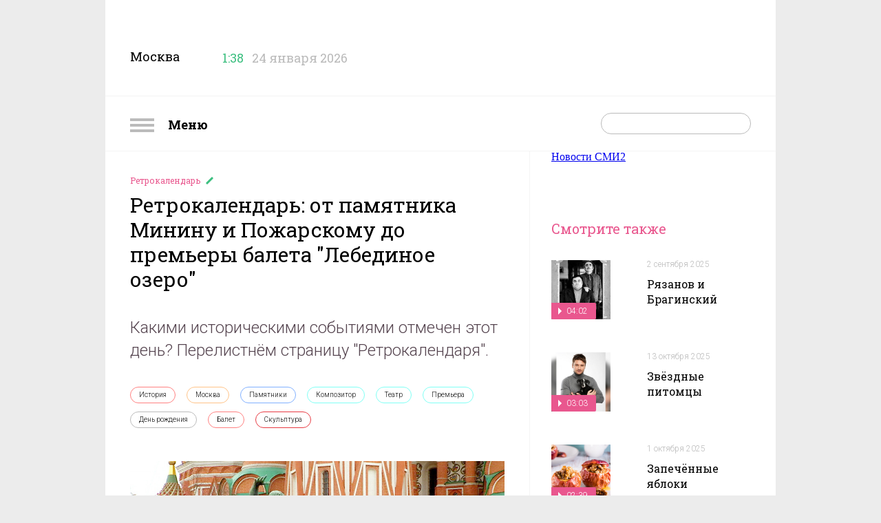

--- FILE ---
content_type: text/html; charset=utf-8
request_url: https://nastroenie.tv/episode/249700
body_size: 12942
content:
<!DOCTYPE html>
<html prefix="og: http://ogp.me/ns#
              video: http://ogp.me/ns/video#
              ya: http://webmaster.yandex.ru/vocabularies/" >
<head>
    <meta charset="utf-8">
    <title>Ретрокалендарь: от памятника Минину и Пожарскому до премьеры балета &quot;Лебединое озеро&quot; : Включи настроение</title>    <meta name="viewport" content="width=device-width, initial-scale=1.0, maximum-scale=1.0, user-scalable=no">
    <meta name="yandex-verification" content="5c1a83344b054200" />
    <link rel="shortcut icon" href="//static.nastroenie.tv/i/favicon.ico" type="image/x-icon">
    <link rel="apple-touch-icon" href="//static.nastroenie.tv/i/apple-touch-icon-152.png">
    <link rel="apple-touch-icon" sizes="76x76" href="//static.nastroenie.tv/i/apple-touch-icon-76.png">
    <link rel="apple-touch-icon" sizes="120x120" href="//static.nastroenie.tv/i/apple-touch-icon-120.png">
    <link rel="apple-touch-icon" sizes="152x152" href="//static.nastroenie.tv/i/apple-touch-icon-152.png">
    <link href="//fonts.googleapis.com/css?family=Roboto+Slab:400,700,300,100&subset=latin,cyrillic-ext" rel="stylesheet" type="text/css">
    <link href="//fonts.googleapis.com/css?family=Roboto:400,300,700&subset=latin,cyrillic-ext" rel="stylesheet" type="text/css">
    <link href="//static.nastroenie.tv/css/main.css?v=3.5" rel="stylesheet">
    <script src="//static.nastroenie.tv/js/afrsasync.js"></script>
    <script src="//static.nastroenie.tv/js/adfox.asyn.code.scroll.js"></script>

	    
    <meta name="keywords" content="История,Москва,Памятники,Композитор,Театр,Премьера,День рождения,Балет,Скульптура," >
<meta name="description" content="Какими историческими событиями отмечен этот день? Перелистнём страницу &quot;Ретрокалендаря&quot;." >
<meta property="og:site_name" content="nastroenie.tv" >
<meta property="og:url" content="https://nastroenie.tv/episode/249700" >
<meta property="og:title" content="Ретрокалендарь: от памятника Минину и Пожарскому до премьеры балета &quot;Лебединое озеро&quot;" >
<meta property="og:description" content="Какими историческими событиями отмечен этот день? Перелистнём страницу &quot;Ретрокалендаря&quot;." >
<meta property="og:image" content="https://cdn.tvc.ru/pictures/mood/bw/103/497.jpg" >
<meta name="twitter:card" content="summary" >
<meta name="twitter:title" content="Ретрокалендарь: от памятника Минину и Пожарскому до премьеры балета &quot;Лебединое озеро&quot;" >
<meta name="twitter:description" content="Какими историческими событиями отмечен этот день? Перелистнём страницу &quot;Ретрокалендаря&quot;." >
<meta name="twitter:image" content="https://cdn.tvc.ru/pictures/mood/bw/103/497.jpg" >
<meta property="og:type" content="website" >
	
    <script>window.yaContextCb = window.yaContextCb || []</script>
    <script src="https://yandex.ru/ads/system/context.js" async></script>
</head>
<style>.b-content-body{background:#fff;}</style>

<body class="g-hidden__x g-inner-bg">

<div class="b-menu">
    <h2 class="b-menu__header">
        <a class="show-menu" href="#">
            <i class="icon"></i>
            Меню
        </a>
    </h2>
    <ul class="b-menu__list">
                <li class="b-menu__item">
            <a class="link" href="/menu/123">
              Астропрогноз            </a>
        </li>
                <li class="b-menu__item">
            <a class="link" href="/menu/38">
              Без всякой химии            </a>
        </li>
                <li class="b-menu__item">
            <a class="link" href="/menu/97">
              Быстрая зарядка            </a>
        </li>
                <li class="b-menu__item">
            <a class="link" href="/menu/110">
              В лучших традициях            </a>
        </li>
                <li class="b-menu__item">
            <a class="link" href="/menu/43">
              Важно знать            </a>
        </li>
                <li class="b-menu__item">
            <a class="link" href="/menu/118">
              Вероятно, факт            </a>
        </li>
                <li class="b-menu__item">
            <a class="link" href="/menu/71">
              Главный экспонат            </a>
        </li>
                <li class="b-menu__item">
            <a class="link" href="/menu/69">
              Гороскоп настроения            </a>
        </li>
                <li class="b-menu__item">
            <a class="link" href="/menu/125">
              Двойной успех            </a>
        </li>
                <li class="b-menu__item">
            <a class="link" href="/menu/107">
              Достать звезду            </a>
        </li>
                <li class="b-menu__item">
            <a class="link" href="/menu/131">
              Драгоценная история            </a>
        </li>
                <li class="b-menu__item">
            <a class="link" href="/menu/89">
              Еда с историей            </a>
        </li>
                <li class="b-menu__item">
            <a class="link" href="/menu/124">
              Женщина за рулём            </a>
        </li>
                <li class="b-menu__item">
            <a class="link" href="/menu/121">
              Жизнь замечательных вещей            </a>
        </li>
                <li class="b-menu__item">
            <a class="link" href="/menu/130">
              Жизнь замечательных зверей            </a>
        </li>
                <li class="b-menu__item">
            <a class="link" href="/menu/72">
              Жизнь ПП            </a>
        </li>
                <li class="b-menu__item">
            <a class="link" href="/menu/112">
              Звёздные истории            </a>
        </li>
                <li class="b-menu__item">
            <a class="link" href="/menu/76">
              Звёздный развод            </a>
        </li>
                <li class="b-menu__item">
            <a class="link" href="/menu/20">
              Звёздный рейтинг            </a>
        </li>
                <li class="b-menu__item">
            <a class="link" href="/menu/120">
              Звёздный тренд            </a>
        </li>
                <li class="b-menu__item">
            <a class="link" href="/menu/126">
              Звездопад            </a>
        </li>
                <li class="b-menu__item">
            <a class="link" href="/menu/127">
              Звёзды в сети            </a>
        </li>
                <li class="b-menu__item">
            <a class="link" href="/menu/129">
              Зоошпаргалка            </a>
        </li>
                <li class="b-menu__item">
            <a class="link" href="/menu/81">
              Кинодетали            </a>
        </li>
                <li class="b-menu__item">
            <a class="link" href="/menu/84">
              Крупным планом            </a>
        </li>
                <li class="b-menu__item">
            <a class="link" href="/menu/122">
              Курьёз-экспресс            </a>
        </li>
                <li class="b-menu__item">
            <a class="link" href="/menu/103">
              Личное дело            </a>
        </li>
                <li class="b-menu__item">
            <a class="link" href="/menu/22">
              Люди настроения            </a>
        </li>
                <li class="b-menu__item">
            <a class="link" href="/menu/92">
              Маршрут построен            </a>
        </li>
                <li class="b-menu__item">
            <a class="link" href="/menu/106">
              Мелким шрифтом            </a>
        </li>
                <li class="b-menu__item">
            <a class="link" href="/menu/114">
              Москва: история успеха            </a>
        </li>
                <li class="b-menu__item">
            <a class="link" href="/menu/36">
              Найди друга            </a>
        </li>
                <li class="b-menu__item">
            <a class="link" href="/menu/11">
              Настройся на здоровье            </a>
        </li>
                <li class="b-menu__item">
            <a class="link" href="/menu/128">
              Номер 1            </a>
        </li>
                <li class="b-menu__item">
            <a class="link" href="/menu/90">
              По кадрам            </a>
        </li>
                <li class="b-menu__item">
            <a class="link" href="/menu/8">
              Полезная экономика            </a>
        </li>
                <li class="b-menu__item">
            <a class="link" href="/menu/21">
              Популярная наука            </a>
        </li>
                <li class="b-menu__item">
            <a class="link" href="/menu/35">
              Проверка слуха            </a>
        </li>
                <li class="b-menu__item">
            <a class="link" href="/menu/70">
              Ретрокалендарь            </a>
        </li>
                <li class="b-menu__item">
            <a class="link" href="/menu/117">
              Смехозарядка            </a>
        </li>
                <li class="b-menu__item">
            <a class="link" href="/menu/105">
              Советы с настроением            </a>
        </li>
                <li class="b-menu__item">
            <a class="link" href="/menu/119">
              Сов. несекретно            </a>
        </li>
                <li class="b-menu__item">
            <a class="link" href="/menu/108">
              Топ настроения            </a>
        </li>
                <li class="b-menu__item">
            <a class="link" href="/menu/27">
              Удачное настроение            </a>
        </li>
                <li class="b-menu__item">
            <a class="link" href="/menu/67">
              Фуд-корт            </a>
        </li>
                <li class="b-menu__item">
            <a class="link" href="/menu/52">
              Хит-просвет            </a>
        </li>
                <li class="b-menu__item">
            <a class="link" href="/menu/58">
              Шпаргалка            </a>
        </li>
                <li class="b-menu__item">
            <a class="link" href="/menu/115">
              ЭДАС – природный доктор для всей семьи            </a>
        </li>
                <li class="b-menu__item">
            <a class="link" href="/menu/16">
              Эксперты            </a>
        </li>
                <li class="b-menu__item">
            <a class="link" href="/menu/10">
              Это интересно            </a>
        </li>
            </ul>
</div>
<!--AdFox START-->
<!--tvc.ru-->
<!--Площадка: nastroenie.tv / * / *-->
<!--Тип баннера: Брендинг-->
<!--Расположение: верх страницы-->
<div id="adfox_15027994471343118"></div>
<script>
try {
    window.yaContextCb.push(()=>{
        Ya.adfoxCode.createAdaptive({
            ownerId: 220018,
            containerId: 'adfox_15027994471343118',
            params: {
                pp: 'g',
                ps: 'ccoj',
                p2: 'evrj'
            }
        }, ['desktop', 'tablet', 'phone'], {
            tabletWidth: 830,
            phoneWidth: 480,
            isAutoReloads: false
        })
    })
} catch (e) {
  console.error('try...catch: ' + e);
}
</script>

<div class="g-wide-banner top">
<!--AdFox START-->
<!--tvc.ru-->
<!--Площадка: nastroenie.tv / * / *-->
<!--Тип баннера: 1280*140-->
<!--Расположение: верх страницы-->
<div id="adfox_175922986545621321"></div>
<script>
try {
    window.yaContextCb.push(()=>{
        Ya.adfoxCode.createAdaptive({
            ownerId: 220018,
            containerId: 'adfox_175922986545621321',
            params: {
                pp: 'g',
                ps: 'ccoj',
                p2: 'jgvo'
            }
        }, ['desktop', 'tablet', 'phone'], {
            tabletWidth: 830,
            phoneWidth: 480,
            isAutoReloads: false
        })
    })
} catch (e) {
  console.error('try...catch: ' + e);
}
</script>
</div>
</div>

<div class="g-page-wrapper">

<!-- page-header -->
<div class="b-page-header">
    <div class="b-page-header__info">
        <span class="title">Москва</span>
        <span class="time" data-time="1769207914">
            <i class="icon"></i>
            <span class="clock">1:38</span>
        </span>
        <span class="date">24 января 2026</span>
    </div>
    <div class="b-page-header__soc">
        <a class="soc soc-vk" href="https://vk.com/nastroenietvc" target="_blank"></a>
        <a class="soc soc-ok" href="https://ok.ru/nastroenietvc" target="_blank"></a>
    </div>
    <div class="b-page-header__logo">
        <a class="logo" href="/"></a>
				
    </div>
    <div class="g-clear__all"></div>

</div>
<!-- /page-header -->
<!-- page_nav -->
<div class="b-nav">
    <div class="b-nav__menu">
        <a class="show-menu" href="#">
            <i class="icon"></i>
            Меню
        </a>
    </div>
    <div class="b-nav__search">
        <form action="/search" method="get">
            <span class="text-field">
                <input type="text" id="search-request" name="q" placeholder="">
                <input type="submit" value="">
            </span>
        </form>
    </div>
    <div class="b-nav__list">
        <a class="link" href="/page/about">О программе</a>
        <a class="link" href="/persons">Персоны</a>
        <a class="link" href="/page/contacts">Контакты</a>
        <a class="link" href="/page/reklama">Реклама</a>
    </div>
    <div class="g-clear__all"></div>
</div>
<!-- /page_nav -->

<!--AdFox START-->
<!--tvc.ru-->
<!--Площадка: nastroenie.tv / * / *-->
<!--Тип баннера: Брендинг-->
<!--Расположение: середина страницы-->
<div id="adfox_150279947098029160"></div>
<script>
try {
    window.yaContextCb.push(()=>{
        Ya.adfoxCode.createAdaptive({
            ownerId: 220018,
            containerId: 'adfox_150279947098029160',
            params: {
                pp: 'h',
                ps: 'ccoj',
                p2: 'evrj'
            }
        }, ['desktop', 'tablet', 'phone'], {
            tabletWidth: 830,
            phoneWidth: 480,
            isAutoReloads: false
        })
    })
} catch (e) {
  console.error('try...catch: ' + e);
}
</script>
<div class="b-content b-content--inner">
<div class="b-content__wrapper">

    <!-- article_body -->
    <div class="b-content-body" itemscope itemtype="http://schema.org/VideoObject">
        <meta itemprop="datePublished" content="2024-03-04T06:20:00+0300">
        <div class="b-article">
            <div class="b-article__header">
                <h4 class="rubric">
                    <a href="/menu/70">
                      Ретрокалендарь                    </a>
                </h4>
                <h2 class="header" itemprop="name">Ретрокалендарь: от памятника Минину и Пожарскому до премьеры балета &quot;Лебединое озеро&quot;</h2>
            </div>
            <div class="b-article__anons">
                <div class="article-label">Анонс</div>
				                <div class="article-body" itemprop="description">Какими историческими событиями отмечен этот день? Перелистнём страницу &quot;Ретрокалендаря&quot;.</div>
                <div class="g-clear__all"></div>
            </div>
            <div class="b-article__tags">
                <div class="article-label">Связанные теги</div>
                <div class="article-body">
                                      <a class="tag rubric-8" href="/tag/46">
                      История                    </a>
                                      <a class="tag rubric-7" href="/tag/102">
                      Москва                    </a>
                                      <a class="tag rubric-6" href="/tag/240">
                      Памятники                    </a>
                                      <a class="tag rubric-4" href="/tag/289">
                      Композитор                    </a>
                                      <a class="tag rubric-4" href="/tag/290">
                      Театр                    </a>
                                      <a class="tag rubric-4" href="/tag/450">
                      Премьера                    </a>
                                      <a class="tag " href="/tag/584">
                      День рождения                    </a>
                                      <a class="tag rubric-8" href="/tag/1036">
                      Балет                    </a>
                                      <a class="tag rubric-10" href="/tag/1492">
                      Скульптура                    </a>
                                  </div>
                <div class="g-clear__all"></div>
            </div>


            <div class="b-article__player">
                                <div class="item">
                
									<a class="video" itemprop="url" href="/video/iframe/id/249700/isPlay/true/?acc_video_id=/episode/249700">
                        <img src="https://cdn.tvc.ru/pictures/mood/bw/103/497.jpg" itemprop="thumbnailUrl">
                        <span class="label_main-video">
                                                    01:48                                                </span>
                    </a>
                    <span class="video-player">
                        <iframe webkitallowfullscreen="true" mozallowfullscreen="true" allowfullscreen="true" src="/video/iframe/id/249700/isPlay/false/?acc_video_id=/episode/249700" itemprop="embedUrl" frameborder="0" scrolling="no"></iframe>
                    </span>
				
                    <link itemprop="thumbnail" href="https://cdn.tvc.ru/pictures/mood/bw/103/497.jpg">
                    <meta itemprop="duration" content="01:48">
                    <meta itemprop="uploadDate" content="2024-03-04T06:20:00+0300">
                    <meta itemprop="isFamilyFriendly " content="false">
                                </div>
                            </div>

            <div class="b-article__slider">
                <div class="article-label">
                  4 марта 2024                </div>
                <div class="article-body">
                    <div class="slider-list">
                                                <div class="slider-item" data-slide="0">
                            <img src="https://cdn.tvc.ru/pictures/mood/sw/103/497.jpg">
                                                          <span class="label-min"></span>
                                                    </div>
                                            </div>
                </div>
                <div class="g-clear__all"></div>
            </div>

            <div class="b-article__banner">
				<!--AdFox START-->
<!--tvc.ru-->
<!--Площадка: nastroenie.tv / * / *-->
<!--Тип баннера: 906*400-->
<!--Расположение: середина страницы-->
<div id="adfox_150279997620587880"></div>
<script>
try {
    window.yaContextCb.push(()=>{
        Ya.adfoxCode.createAdaptive({
            ownerId: 220018,
            containerId: 'adfox_150279997620587880',
            params: {
                pp: 'h',
                ps: 'ccoj',
                p2: 'ffge'
            }
        }, ['desktop', 'tablet', 'phone'], {
            tabletWidth: 830,
            phoneWidth: 480,
            isAutoReloads: false
        })
    })
} catch (e) {
  console.error('try...catch: ' + e);
}
</script>            </div>

            <div class="b-article__text">
                            <div class="article-label">Подробнее</div>
                <div class="article-body" itemprop="caption">
                                                                                                       <div class="article-part ">
                     <p>99 лет назад родился Поль Мориа &ndash; французский композитор, аранжировщик, создатель эстрадно-симфонического оркестра.</p>

<p>Сегодня 87 лет со дня рождения Юрия Сенкевича. Вся страна знала учёного, полковника медицинской службы и журналиста как ведущего телепередачи &quot;Клуб кинопутешествий&quot;.</p>

<p>В 1818 году в Москве торжественно открыли первый памятник города &ndash; Кузьме Минину и Дмитрию Пожарскому, спасшим Россию от польских оккупантов в Смутное время. Деньги на монумент собирали всем миром. Он был отлит из латуни и меди скульптором Иваном Мартосом и установлен у ворот нынешнего ГУМа, тогда &ndash; торговых рядов. В 1931 году памятник перенесли к собору Василия Блаженного.</p>

<p><img alt="" src="//cdn.tvc.ru/pictures/mood/o/824/49.jpg" /></p>

<p>4 марта 1877 года на сцене Большого театра состоялась премьера балета Чайковского &quot;Лебединое озеро&quot;. Трудно поверить, но это был почти провал. И зрители, и критики посчитали музыку сложной. Лишь спустя 18 лет, уже в Санкт-Петербурге, постановка станет для публики потрясением. С тех пор &quot;Лебединое озеро&quot; считается главным спектаклем лучших балетных сцен мира. А &quot;Танец маленьких лебедей&quot; с первых нот узнают даже дети.</p>
                   </div>
                                                 </div>
                <div class="g-clear__all"></div>
            </div>
                        <div class="b-article__share">
                <div class="article-label">Поделиться</div>
                <div class="article-body">
					<script async src="https://yastatic.net/es5-shims/0.0.2/es5-shims.min.js" charset="utf-8"></script>
					<script async src="https://yastatic.net/share2/share.js"></script>
					<div class="ya-share2" data-curtain data-shape="round" data-services="vkontakte,odnoklassniki"></div>
                </div>
                <div class="g-clear__all"></div>
            </div>
        </div>

    </div>
    <!-- /article_body -->

    <!-- aside -->
    <div class="b-content-aside">
            <!--AdFox START-->
<!--tvc.ru-->
<!--Площадка: nastroenie.tv / * / *-->
<!--Тип баннера: 300*300-->
<!--Расположение: верх страницы-->
<div id="adfox_150280000634076448"></div>
<script>
try {
    window.yaContextCb.push(()=>{
        Ya.adfoxCode.createAdaptive({
            ownerId: 220018,
            containerId: 'adfox_150280000634076448',
            params: {
                pp: 'g',
                ps: 'ccoj',
                p2: 'fgvh'
            }
        }, ['desktop', 'tablet', 'phone'], {
            tabletWidth: 830,
            phoneWidth: 480,
            isAutoReloads: false
        })
    })
} catch (e) {
  console.error('try...catch: ' + e);
}
</script>

<div class="item banner" style="padding-top:50px">
	<div class="b-banner">
	<!--AdFox START-->
<!--tvc.ru-->
<!--Площадка: nastroenie.tv / * / *-->
<!--Тип баннера: 290*600-->
<!--Расположение: верх страницы-->
<div id="adfox_16285050810592064"></div>
<script>
try {
    window.yaContextCb.push(()=>{
        Ya.adfoxCode.createAdaptive({
            ownerId: 220018,
            containerId: 'adfox_16285050810592064',
            params: {
                pp: 'g',
                ps: 'ccoj',
                p2: 'hhsl'
            }
        }, ['desktop', 'tablet', 'phone'], {
            tabletWidth: 830,
            phoneWidth: 480,
            isAutoReloads: false
        })
    })
} catch (e) {
  console.error('try...catch: ' + e);
}
</script>	</div>
</div>
<h2 class="b-content-aside__header">Смотрите также</h2>
<ul class="b-content-aside__list">

        
            
        <li class="item">
            <div class="picture">
                <a href="/episode/284642">
                    <img src="https://cdn.tvc.ru/pictures/mood/p/116/161.jpg">
                                        <span class="label">
                      04:02                    </span>
                                    </a>
            </div>
            <div class="info">
                <p class="date">
                  <a href="/episode/284642">
                    2 сентября 2025                  </a>
                </p>
                <h4 class="title">
                  <a href="/episode/284642">
                    Рязанов и Брагинский                  </a>
                </h4>
            </div>
            <div class="g-clear__all"></div>
        </li>

            
        <li class="item">
            <div class="picture">
                <a href="/episode/287453">
                    <img src="https://cdn.tvc.ru/pictures/mood/p/117/096.jpg">
                                        <span class="label">
                      03:03                    </span>
                                    </a>
            </div>
            <div class="info">
                <p class="date">
                  <a href="/episode/287453">
                    13 октября 2025                  </a>
                </p>
                <h4 class="title">
                  <a href="/episode/287453">
                    Звёздные питомцы                  </a>
                </h4>
            </div>
            <div class="g-clear__all"></div>
        </li>

            
        <li class="item">
            <div class="picture">
                <a href="/episode/286633">
                    <img src="https://cdn.tvc.ru/pictures/mood/p/116/850.jpg">
                                        <span class="label">
                      02:39                    </span>
                                    </a>
            </div>
            <div class="info">
                <p class="date">
                  <a href="/episode/286633">
                    1 октября 2025                  </a>
                </p>
                <h4 class="title">
                  <a href="/episode/286633">
                    Запечённые яблоки                  </a>
                </h4>
            </div>
            <div class="g-clear__all"></div>
        </li>

            
        <li class="item">
            <div class="picture">
                <a href="/episode/268834">
                    <img src="https://cdn.tvc.ru/pictures/mood/p/110/835.jpg">
                                        <span class="label">
                      04:03                    </span>
                                    </a>
            </div>
            <div class="info">
                <p class="date">
                  <a href="/episode/268834">
                    25 декабря 2024                  </a>
                </p>
                <h4 class="title">
                  <a href="/episode/268834">
                    Сказочные кинодетали                  </a>
                </h4>
            </div>
            <div class="g-clear__all"></div>
        </li>

            
        <li class="item">
            <div class="picture">
                <a href="/episode/288673">
                    <img src="https://cdn.tvc.ru/pictures/mood/p/117/528.jpg">
                                        <span class="label">
                      03:17                    </span>
                                    </a>
            </div>
            <div class="info">
                <p class="date">
                  <a href="/episode/288673">
                    30 октября 2025                  </a>
                </p>
                <h4 class="title">
                  <a href="/episode/288673">
                    Русский театр                  </a>
                </h4>
            </div>
            <div class="g-clear__all"></div>
        </li>

            
        <li class="item">
            <div class="picture">
                <a href="/episode/221434">
                    <img src="https://cdn.tvc.ru/pictures/mood/p/912/87.jpg">
                                        <span class="label">
                      03:13                    </span>
                                    </a>
            </div>
            <div class="info">
                <p class="date">
                  <a href="/episode/221434">
                    20 августа 2025                  </a>
                </p>
                <h4 class="title">
                  <a href="/episode/221434">
                    Звёздный развод Муслима Магомаева                  </a>
                </h4>
            </div>
            <div class="g-clear__all"></div>
        </li>

            
        <li class="item">
            <div class="picture">
                <a href="/episode/287657">
                    <img src="https://cdn.tvc.ru/pictures/mood/p/117/214.jpg">
                                        <span class="label">
                      03:09                    </span>
                                    </a>
            </div>
            <div class="info">
                <p class="date">
                  <a href="/episode/287657">
                    16 октября 2025                  </a>
                </p>
                <h4 class="title">
                  <a href="/episode/287657">
                    Звёздный тренд от Юлии Высоцкой                  </a>
                </h4>
            </div>
            <div class="g-clear__all"></div>
        </li>

    
    <li class="item banner"><div class="b-banner">
<!--AdFox START-->
<!--tvc.ru-->
<!--Площадка: nastroenie.tv / * / *-->
<!--Тип баннера: 240*400-->
<!--Расположение: середина страницы-->
<div id="adfox_150279938345884201"></div>
<script>
try {
    window.yaContextCb.push(()=>{
        Ya.adfoxCode.createAdaptive({
            ownerId: 220018,
            containerId: 'adfox_150279938345884201',
            params: {
                pp: 'h',
                ps: 'ccoj',
                p2: 'evpt'
            }
        }, ['desktop', 'tablet', 'phone'], {
            tabletWidth: 830,
            phoneWidth: 480,
            isAutoReloads: false
        })
    })
} catch (e) {
  console.error('try...catch: ' + e);
}
</script>
</div></li>

</ul>    </div>
    <!-- /aside -->

    <div class="g-clear__all"></div>

<div class="g-wide-banner">
	<!--AdFox START-->
<!--tvc.ru-->
<!--Площадка: nastroenie.tv / * / *-->
<!--Тип баннера: 1280*140-->
<!--Расположение: середина страницы-->
<div id="adfox_175922298825361321"></div>
<script>
try {
    window.yaContextCb.push(()=>{
        Ya.adfoxCode.createAdaptive({
            ownerId: 220018,
           containerId: 'adfox_175922298825361321',
            params: {
                pp: 'h',
                ps: 'ccoj',
                p2: 'jgvo'
            }
        }, ['desktop', 'tablet', 'phone'], {
            tabletWidth: 830,
            phoneWidth: 480,
            isAutoReloads: false
        })
    })
} catch (e) {
  console.error('try...catch: ' + e);
}
</script>
</div>

<style>
.rambler_news {width: 1280px; text-align:center; margin-left: 35px; margin-top: 20px;}
.rambler_header {display: block; text-align: left;margin-bottom: 10px; font-size: 20px; font-weight: bold;font-family:Arial,san-serif;}
.rabmler_block {margin:0px;padding:0px;}
.rambler_item_wrapper {display: inline-block;float:left;}
.rambler_item {width: 256px; display:inline-block;}
.rambler_item a.rambler_img {display: block; width: 238px;height: 178px;overflow: hidden;margin:10px 0px;padding:0px;}
.rambler_item a.rambler_title{width: 230px; color: #000000; display: block; vertical-align: top;font-size: 15px; text-align: center; line-height: 20px;font-family:Arial,san-serif; text-decoration: none; overflow: hidden;margin-left: 10px;}
</style>
</head>
<body>
<div class="rambler_news">
    <div class="rambler_block">
<!--AdFox START-->
<!--sup-com-->
<!--Площадка: Marketing Partners / main / nastroenie.tv-->
<!--Категория: Rambler-->
<!--Тип баннера: Тизер1-->
<!-- ________________________AdFox Asynchronous code START__________________________ -->
<script type="text/javascript">
<!--
try {
if (typeof(pr) == 'undefined') { var pr = Math.floor(Math.random() * 4294967295) + 1; }
if (typeof(document.referrer) != 'undefined') {
  if (typeof(afReferrer) == 'undefined') {
    afReferrer = encodeURIComponent(document.referrer);
  }
} else {
  afReferrer = '';
}
var addate = new Date();

var scrheight = '', scrwidth = '';
if (self.screen) {
scrwidth = screen.width;
scrheight = screen.height;
} else if (self.java) {
var jkit = java.awt.Toolkit.getDefaultToolkit();
var scrsize = jkit.getScreenSize();
scrwidth = scrsize.width;
scrheight = scrsize.height;
}

var dl = encodeURIComponent(document.location);
var pr1 = Math.floor(Math.random() * 4294967295) + 1;

document.write('<div class="rambler_item_wrapper" id="AdFox_banner_'+pr1+'"><\/div>');
document.write('<div style="visibility:hidden; position:absolute;"><iframe id="AdFox_iframe_'+pr1+'" width=1 height=1 marginwidth=0 marginheight=0 scrolling=no frameborder=0><\/iframe><\/div>');

AdFox_Scroll(pr1,'//ads.adfox.ru/171817/prepareCode?p1=btmqi&amp;p2=exqr&amp;pct=b&amp;pfc=a&amp;pfb=a&amp;plp=a&amp;pli=a&amp;pop=a&amp;pr=' + pr +'&amp;pt=b&amp;pd=' + addate.getDate() + '&amp;pw=' + addate.getDay() + '&amp;pv=' + addate.getHours() + '&amp;prr=' + afReferrer + '&amp;puid1=&amp;puid2=&amp;puid3=&amp;puid4=&amp;puid5=&amp;puid6=&amp;puid7=&amp;puid8=&amp;puid9=&amp;puid10=&amp;puid11=&amp;puid12=&amp;puid13=&amp;puid14=&amp;puid15=&amp;puid16=&amp;puid17=&amp;puid18=&amp;puid19=&amp;puid20=&amp;puid21=&amp;puid22=&amp;puid23=&amp;puid24=&amp;puid25=&amp;puid26=&amp;puid27=&amp;puid28=&amp;puid29=&amp;puid30=&amp;puid31=&amp;puid32=&amp;puid33=&amp;puid34=&amp;puid35=&amp;puid36=&amp;puid37=&amp;puid38=&amp;puid39=&amp;puid40=&amp;puid41=&amp;puid42=&amp;puid43=&amp;puid44=&amp;puid45=&amp;puid46=&amp;puid47=&amp;puid48=&amp;puid49=&amp;puid50=&amp;puid51=&amp;puid52=&amp;puid53=&amp;puid54=&amp;pdw=' + scrwidth + '&amp;pdh=' + scrheight + '&amp;random=342483986&amp;dl='+dl+'&amp;pr1='+pr1);
} catch (e) {
  console.error('try...catch: ' + e);
}
// -->
</script>
<!-- _________________________AdFox Asynchronous code END___________________________ -->

<!--AdFox START-->
<!--sup-com-->
<!--Площадка: Marketing Partners / main / nastroenie.tv-->
<!--Категория: Rambler-->
<!--Тип баннера: Тизер2-->
<!-- ________________________AdFox Asynchronous code START__________________________ -->
<script type="text/javascript">
<!--
try {
if (typeof(pr) == 'undefined') { var pr = Math.floor(Math.random() * 4294967295) + 1; }
if (typeof(document.referrer) != 'undefined') {
  if (typeof(afReferrer) == 'undefined') {
    afReferrer = encodeURIComponent(document.referrer);
  }
} else {
  afReferrer = '';
}
var addate = new Date();

var scrheight = '', scrwidth = '';
if (self.screen) {
scrwidth = screen.width;
scrheight = screen.height;
} else if (self.java) {
var jkit = java.awt.Toolkit.getDefaultToolkit();
var scrsize = jkit.getScreenSize();
scrwidth = scrsize.width;
scrheight = scrsize.height;
}

var dl = encodeURIComponent(document.location);
var pr1 = Math.floor(Math.random() * 4294967295) + 1;

document.write('<div class="rambler_item_wrapper" id="AdFox_banner_'+pr1+'"><\/div>');
document.write('<div style="visibility:hidden; position:absolute;"><iframe id="AdFox_iframe_'+pr1+'" width=1 height=1 marginwidth=0 marginheight=0 scrolling=no frameborder=0><\/iframe><\/div>');

AdFox_Scroll(pr1,'//ads.adfox.ru/171817/prepareCode?p1=btmqi&amp;p2=exqr&amp;pct=b&amp;pfc=a&amp;pfb=a&amp;plp=a&amp;pli=a&amp;pop=a&amp;pr=' + pr +'&amp;pt=b&amp;pd=' + addate.getDate() + '&amp;pw=' + addate.getDay() + '&amp;pv=' + addate.getHours() + '&amp;prr=' + afReferrer + '&amp;puid1=&amp;puid2=&amp;puid3=&amp;puid4=&amp;puid5=&amp;puid6=&amp;puid7=&amp;puid8=&amp;puid9=&amp;puid10=&amp;puid11=&amp;puid12=&amp;puid13=&amp;puid14=&amp;puid15=&amp;puid16=&amp;puid17=&amp;puid18=&amp;puid19=&amp;puid20=&amp;puid21=&amp;puid22=&amp;puid23=&amp;puid24=&amp;puid25=&amp;puid26=&amp;puid27=&amp;puid28=&amp;puid29=&amp;puid30=&amp;puid31=&amp;puid32=&amp;puid33=&amp;puid34=&amp;puid35=&amp;puid36=&amp;puid37=&amp;puid38=&amp;puid39=&amp;puid40=&amp;puid41=&amp;puid42=&amp;puid43=&amp;puid44=&amp;puid45=&amp;puid46=&amp;puid47=&amp;puid48=&amp;puid49=&amp;puid50=&amp;puid51=&amp;puid52=&amp;puid53=&amp;puid54=&amp;pdw=' + scrwidth + '&amp;pdh=' + scrheight + '&amp;random=342483986&amp;dl='+dl+'&amp;pr1='+pr1);
} catch (e) {
  console.error('try...catch: ' + e);
}
// -->
</script>
<!-- _________________________AdFox Asynchronous code END___________________________ -->

<!--AdFox START-->
<!--sup-com-->
<!--Площадка: Marketing Partners / main / nastroenie.tv-->
<!--Категория: Rambler-->
<!--Тип баннера: Тизер3-->
<!-- ________________________AdFox Asynchronous code START__________________________ -->
<script type="text/javascript">
<!--
try {
if (typeof(pr) == 'undefined') { var pr = Math.floor(Math.random() * 4294967295) + 1; }
if (typeof(document.referrer) != 'undefined') {
  if (typeof(afReferrer) == 'undefined') {
    afReferrer = encodeURIComponent(document.referrer);
  }
} else {
  afReferrer = '';
}
var addate = new Date();

var scrheight = '', scrwidth = '';
if (self.screen) {
scrwidth = screen.width;
scrheight = screen.height;
} else if (self.java) {
var jkit = java.awt.Toolkit.getDefaultToolkit();
var scrsize = jkit.getScreenSize();
scrwidth = scrsize.width;
scrheight = scrsize.height;
}

var dl = encodeURIComponent(document.location);
var pr1 = Math.floor(Math.random() * 4294967295) + 1;

document.write('<div class="rambler_item_wrapper" id="AdFox_banner_'+pr1+'"><\/div>');
document.write('<div style="visibility:hidden; position:absolute;"><iframe id="AdFox_iframe_'+pr1+'" width=1 height=1 marginwidth=0 marginheight=0 scrolling=no frameborder=0><\/iframe><\/div>');

AdFox_Scroll(pr1,'//ads.adfox.ru/171817/prepareCode?p1=btmqi&amp;p2=exqr&amp;pct=b&amp;pfc=a&amp;pfb=a&amp;plp=a&amp;pli=a&amp;pop=a&amp;pr=' + pr +'&amp;pt=b&amp;pd=' + addate.getDate() + '&amp;pw=' + addate.getDay() + '&amp;pv=' + addate.getHours() + '&amp;prr=' + afReferrer + '&amp;puid1=&amp;puid2=&amp;puid3=&amp;puid4=&amp;puid5=&amp;puid6=&amp;puid7=&amp;puid8=&amp;puid9=&amp;puid10=&amp;puid11=&amp;puid12=&amp;puid13=&amp;puid14=&amp;puid15=&amp;puid16=&amp;puid17=&amp;puid18=&amp;puid19=&amp;puid20=&amp;puid21=&amp;puid22=&amp;puid23=&amp;puid24=&amp;puid25=&amp;puid26=&amp;puid27=&amp;puid28=&amp;puid29=&amp;puid30=&amp;puid31=&amp;puid32=&amp;puid33=&amp;puid34=&amp;puid35=&amp;puid36=&amp;puid37=&amp;puid38=&amp;puid39=&amp;puid40=&amp;puid41=&amp;puid42=&amp;puid43=&amp;puid44=&amp;puid45=&amp;puid46=&amp;puid47=&amp;puid48=&amp;puid49=&amp;puid50=&amp;puid51=&amp;puid52=&amp;puid53=&amp;puid54=&amp;pdw=' + scrwidth + '&amp;pdh=' + scrheight + '&amp;random=342483986&amp;dl='+dl+'&amp;pr1='+pr1);
} catch (e) {
  console.error('try...catch: ' + e);
}
// -->
</script>
<!-- _________________________AdFox Asynchronous code END___________________________ -->

<!--AdFox START-->
<!--sup-com-->
<!--Площадка: Marketing Partners / main / nastroenie.tv-->
<!--Категория: Rambler-->
<!--Тип баннера: Тизер4-->
<!-- ________________________AdFox Asynchronous code START__________________________ -->
<script type="text/javascript">
<!--
try {
if (typeof(pr) == 'undefined') { var pr = Math.floor(Math.random() * 4294967295) + 1; }
if (typeof(document.referrer) != 'undefined') {
  if (typeof(afReferrer) == 'undefined') {
    afReferrer = encodeURIComponent(document.referrer);
  }
} else {
  afReferrer = '';
}
var addate = new Date();

var scrheight = '', scrwidth = '';
if (self.screen) {
scrwidth = screen.width;
scrheight = screen.height;
} else if (self.java) {
var jkit = java.awt.Toolkit.getDefaultToolkit();
var scrsize = jkit.getScreenSize();
scrwidth = scrsize.width;
scrheight = scrsize.height;
}

var dl = encodeURIComponent(document.location);
var pr1 = Math.floor(Math.random() * 4294967295) + 1;

document.write('<div class="rambler_item_wrapper"  id="AdFox_banner_'+pr1+'"><\/div>');
document.write('<div style="visibility:hidden; position:absolute;"><iframe id="AdFox_iframe_'+pr1+'" width=1 height=1 marginwidth=0 marginheight=0 scrolling=no frameborder=0><\/iframe><\/div>');

AdFox_Scroll(pr1,'//ads.adfox.ru/171817/prepareCode?p1=btmqi&amp;p2=exqr&amp;pct=b&amp;pfc=a&amp;pfb=a&amp;plp=a&amp;pli=a&amp;pop=a&amp;pr=' + pr +'&amp;pt=b&amp;pd=' + addate.getDate() + '&amp;pw=' + addate.getDay() + '&amp;pv=' + addate.getHours() + '&amp;prr=' + afReferrer + '&amp;puid1=&amp;puid2=&amp;puid3=&amp;puid4=&amp;puid5=&amp;puid6=&amp;puid7=&amp;puid8=&amp;puid9=&amp;puid10=&amp;puid11=&amp;puid12=&amp;puid13=&amp;puid14=&amp;puid15=&amp;puid16=&amp;puid17=&amp;puid18=&amp;puid19=&amp;puid20=&amp;puid21=&amp;puid22=&amp;puid23=&amp;puid24=&amp;puid25=&amp;puid26=&amp;puid27=&amp;puid28=&amp;puid29=&amp;puid30=&amp;puid31=&amp;puid32=&amp;puid33=&amp;puid34=&amp;puid35=&amp;puid36=&amp;puid37=&amp;puid38=&amp;puid39=&amp;puid40=&amp;puid41=&amp;puid42=&amp;puid43=&amp;puid44=&amp;puid45=&amp;puid46=&amp;puid47=&amp;puid48=&amp;puid49=&amp;puid50=&amp;puid51=&amp;puid52=&amp;puid53=&amp;puid54=&amp;pdw=' + scrwidth + '&amp;pdh=' + scrheight + '&amp;random=342483986&amp;dl='+dl+'&amp;pr1='+pr1);
} catch (e) {
  console.error('try...catch: ' + e);
}
// -->
</script>
<!-- _________________________AdFox Asynchronous code END___________________________ -->

<!--AdFox START-->
<!--sup-com-->
<!--Площадка: Marketing Partners / main / nastroenie.tv-->
<!--Категория: Rambler-->
<!--Тип баннера: Тизер5-->
<!-- ________________________AdFox Asynchronous code START__________________________ -->
<script type="text/javascript">
try {
<!--
if (typeof(pr) == 'undefined') { var pr = Math.floor(Math.random() * 4294967295) + 1; }
if (typeof(document.referrer) != 'undefined') {
  if (typeof(afReferrer) == 'undefined') {
    afReferrer = encodeURIComponent(document.referrer);
  }
} else {
  afReferrer = '';
}
var addate = new Date();

var scrheight = '', scrwidth = '';
if (self.screen) {
scrwidth = screen.width;
scrheight = screen.height;
} else if (self.java) {
var jkit = java.awt.Toolkit.getDefaultToolkit();
var scrsize = jkit.getScreenSize();
scrwidth = scrsize.width;
scrheight = scrsize.height;
}

var dl = encodeURIComponent(document.location);
var pr1 = Math.floor(Math.random() * 4294967295) + 1;

document.write('<div class="rambler_item_wrapper" id="AdFox_banner_'+pr1+'"><\/div>');
document.write('<div style="visibility:hidden; position:absolute;"><iframe id="AdFox_iframe_'+pr1+'" width=1 height=1 marginwidth=0 marginheight=0 scrolling=no frameborder=0><\/iframe><\/div>');

AdFox_Scroll(pr1,'//ads.adfox.ru/171817/prepareCode?p1=btmqi&amp;p2=exqr&amp;pct=b&amp;pfc=a&amp;pfb=a&amp;plp=a&amp;pli=a&amp;pop=a&amp;pr=' + pr +'&amp;pt=b&amp;pd=' + addate.getDate() + '&amp;pw=' + addate.getDay() + '&amp;pv=' + addate.getHours() + '&amp;prr=' + afReferrer + '&amp;puid1=&amp;puid2=&amp;puid3=&amp;puid4=&amp;puid5=&amp;puid6=&amp;puid7=&amp;puid8=&amp;puid9=&amp;puid10=&amp;puid11=&amp;puid12=&amp;puid13=&amp;puid14=&amp;puid15=&amp;puid16=&amp;puid17=&amp;puid18=&amp;puid19=&amp;puid20=&amp;puid21=&amp;puid22=&amp;puid23=&amp;puid24=&amp;puid25=&amp;puid26=&amp;puid27=&amp;puid28=&amp;puid29=&amp;puid30=&amp;puid31=&amp;puid32=&amp;puid33=&amp;puid34=&amp;puid35=&amp;puid36=&amp;puid37=&amp;puid38=&amp;puid39=&amp;puid40=&amp;puid41=&amp;puid42=&amp;puid43=&amp;puid44=&amp;puid45=&amp;puid46=&amp;puid47=&amp;puid48=&amp;puid49=&amp;puid50=&amp;puid51=&amp;puid52=&amp;puid53=&amp;puid54=&amp;pdw=' + scrwidth + '&amp;pdh=' + scrheight + '&amp;random=342483986&amp;dl='+dl+'&amp;pr1='+pr1);
// -->
} catch (e) {
  console.error('try...catch: ' + e);
}
</script>
<!-- _________________________AdFox Asynchronous code END___________________________ -->

    </div>
</div>

<div class="g-clear__all"></div>


</div>


<!-- Самое популярное -->
<div class="b-popular-list wrapped">
    <h2 class="b-popular-list__header">Интересные материалы</h2>
    <div class="b-popular-list__slider" id="popular-list-slider">



<div class="b-popular-list__item">
    <div class="picture">
        <a href="/episode/270198">
            <img src="https://cdn.tvc.ru/pictures/mood/p/111/225.jpg">
                        <span class="label">
              01:46            </span>
                    </a>
    </div>
    <div class="info">
                <h4 class="title">
          <a href="/episode/270198">
            Ретрокалендарь: от оперы &quot;Евгений Онегин&quot; до Марианской впадины          </a>
        </h4>
    </div>
</div>



<div class="b-popular-list__item">
    <div class="picture">
        <a href="/episode/268264">
            <img src="https://cdn.tvc.ru/pictures/mood/p/110/619.jpg">
                        <span class="label">
              01:37            </span>
                    </a>
    </div>
    <div class="info">
                <h4 class="title">
          <a href="/episode/268264">
            Ретрокалендарь: от премьеры балета &quot;Щелкунчик&quot; до рекорда скорости атомной подлодки          </a>
        </h4>
    </div>
</div>



<div class="b-popular-list__item">
    <div class="picture">
        <a href="/episode/267603">
            <img src="https://cdn.tvc.ru/pictures/mood/p/110/344.jpg">
                        <span class="label">
              01:41            </span>
                    </a>
    </div>
    <div class="info">
                <h4 class="title">
          <a href="/episode/267603">
            Ретрокалендарь: от ордена Святого Георгия Победоносца до премьеры оперы Глинки &quot;Руслан и Людмила&quot;          </a>
        </h4>
    </div>
</div>



<div class="b-popular-list__item">
    <div class="picture">
        <a href="/episode/261427">
            <img src="https://cdn.tvc.ru/pictures/mood/p/107/901.jpg">
                        <span class="label">
              01:48            </span>
                    </a>
    </div>
    <div class="info">
                <h4 class="title">
          <a href="/episode/261427">
            Ретрокалендарь: от звания &quot;народный артист СССР&quot; до памятника Юрия Долгорукому          </a>
        </h4>
    </div>
</div>



<div class="b-popular-list__item">
    <div class="picture">
        <a href="/episode/257809">
            <img src="https://cdn.tvc.ru/pictures/mood/p/106/548.jpg">
                        <span class="label">
              01:54            </span>
                    </a>
    </div>
    <div class="info">
                <h4 class="title">
          <a href="/episode/257809">
            Ретрокалендарь: от начала правления Екатерины II до премьеры спектакля &quot;Юнона и Авось&quot; в &quot;Ленкоме&quot;          </a>
        </h4>
    </div>
</div>



<div class="b-popular-list__item">
    <div class="picture">
        <a href="/episode/231250">
            <img src="https://cdn.tvc.ru/pictures/mood/p/958/69.jpg">
                        <span class="label">
              01:44            </span>
                    </a>
    </div>
    <div class="info">
                <h4 class="title">
          <a href="/episode/231250">
            Ретрокалендарь: от скульптуры &quot;Рабочий и колхозница&quot; до гостиницы &quot;Украина&quot;          </a>
        </h4>
    </div>
</div>



<div class="b-popular-list__item">
    <div class="picture">
        <a href="/episode/202775">
            <img src="https://cdn.tvc.ru/pictures/mood/p/824/49.jpg">
                        <span class="label">
              01:28            </span>
                    </a>
    </div>
    <div class="info">
                <h4 class="title">
          <a href="/episode/202775">
            Ретрокалендарь: от премьеры балета &quot;Лебединое озеро&quot; до дипломированных женщин-врачей          </a>
        </h4>
    </div>
</div>



<div class="b-popular-list__item">
    <div class="picture">
        <a href="/episode/293776">
            <img src="https://cdn.tvc.ru/pictures/mood/p/102/321.jpg">
                        <span class="label">
              01:45            </span>
                    </a>
    </div>
    <div class="info">
                <h4 class="title">
          <a href="/episode/293776">
            Ретрокалендарь: от закладки памятников Герцену и Огарёву до настольной игры &quot;Скрэббл&quot;          </a>
        </h4>
    </div>
</div>



<div class="b-popular-list__item">
    <div class="picture">
        <a href="/episode/292000">
            <img src="https://cdn.tvc.ru/pictures/mood/p/118/638.jpg">
                        <span class="label">
              01:44            </span>
                    </a>
    </div>
    <div class="info">
                <h4 class="title">
          <a href="/episode/292000">
            Ретрокалендарь: от премьеры балета &quot;Щелкунчик&quot; до пещерной галереи с наскальной живописью          </a>
        </h4>
    </div>
</div>



<div class="b-popular-list__item">
    <div class="picture">
        <a href="/episode/290978">
            <img src="https://cdn.tvc.ru/pictures/mood/p/118/240.jpg">
                        <span class="label">
              01:49            </span>
                    </a>
    </div>
    <div class="info">
                <h4 class="title">
          <a href="/episode/290978">
            Ретрокалендарь: от отъезда Ивана Грозного из Москвы до Дня Неизвестного солдата          </a>
        </h4>
    </div>
</div>



<div class="b-popular-list__item">
    <div class="picture">
        <a href="/episode/290397">
            <img src="https://cdn.tvc.ru/pictures/mood/p/904/12.jpg">
                        <span class="label">
              01:53            </span>
                    </a>
    </div>
    <div class="info">
                <h4 class="title">
          <a href="/episode/290397">
            Ретрокалендарь: от теории эволюции Чарльза Дарвина до Московского театра оперетты          </a>
        </h4>
    </div>
</div>



<div class="b-popular-list__item">
    <div class="picture">
        <a href="/episode/289686">
            <img src="https://cdn.tvc.ru/pictures/mood/p/117/780.jpg">
                        <span class="label">
              01:45            </span>
                    </a>
    </div>
    <div class="info">
                <h4 class="title">
          <a href="/episode/289686">
            Ретрокалендарь: от Рязанского высшего воздушно-десантного командного училища до Вахтанговского театра          </a>
        </h4>
    </div>
</div>



<div class="b-popular-list__item">
    <div class="picture">
        <a href="/episode/287570">
            <img src="https://cdn.tvc.ru/pictures/mood/p/108/949.jpg">
                        <span class="label">
              01:43            </span>
                    </a>
    </div>
    <div class="info">
                <h4 class="title">
          <a href="/episode/287570">
            Ретрокалендарь: от НИИ имени Склифосовского до памятника Героям Сталинградской битвы на Мамаевом кургане          </a>
        </h4>
    </div>
</div>



<div class="b-popular-list__item">
    <div class="picture">
        <a href="/episode/286625">
            <img src="https://cdn.tvc.ru/pictures/mood/p/108/571.jpg">
                        <span class="label">
              01:45            </span>
                    </a>
    </div>
    <div class="info">
                <h4 class="title">
          <a href="/episode/286625">
            Ретрокалендарь: от дня рождения Театра сатиры до первых регулярных телепередач в Москве          </a>
        </h4>
    </div>
</div>



<div class="b-popular-list__item">
    <div class="picture">
        <a href="/episode/285692">
            <img src="https://cdn.tvc.ru/pictures/mood/p/108/181.jpg">
                        <span class="label">
              01:40            </span>
                    </a>
    </div>
    <div class="info">
                <h4 class="title">
          <a href="/episode/285692">
            Ретрокалендарь: от первого радиоконцерта в Москве до фильма &quot;Иван Васильевич меняет профессию&quot;          </a>
        </h4>
    </div>
</div>



<div class="b-popular-list__item">
    <div class="picture">
        <a href="/episode/285553">
            <img src="https://cdn.tvc.ru/pictures/mood/p/108/140.jpg">
                        <span class="label">
              01:47            </span>
                    </a>
    </div>
    <div class="info">
                <h4 class="title">
          <a href="/episode/285553">
            Ретрокалендарь: от дня рождения Джульетты до создания Театра кукол Образцова          </a>
        </h4>
    </div>
</div>



<div class="b-popular-list__item">
    <div class="picture">
        <a href="/episode/281277">
            <img src="https://cdn.tvc.ru/pictures/mood/p/106/548.jpg">
                        <span class="label">
              01:53            </span>
                    </a>
    </div>
    <div class="info">
                <h4 class="title">
          <a href="/episode/281277">
            Ретрокалендарь: от начала правления Екатерины II до премьеры спектакля &quot;Юнона и Авось&quot; в &quot;Ленкоме&quot;          </a>
        </h4>
    </div>
</div>



<div class="b-popular-list__item">
    <div class="picture">
        <a href="/episode/279049">
            <img src="https://cdn.tvc.ru/pictures/mood/p/114/378.jpg">
                        <span class="label">
              01:46            </span>
                    </a>
    </div>
    <div class="info">
                <h4 class="title">
          <a href="/episode/279049">
            Ретрокалендарь: от памятника Пушкину в Москве до флага СССР над Северным полюсом          </a>
        </h4>
    </div>
</div>



<div class="b-popular-list__item">
    <div class="picture">
        <a href="/episode/275717">
            <img src="https://cdn.tvc.ru/pictures/mood/p/113/293.jpg">
                        <span class="label">
              01:50            </span>
                    </a>
    </div>
    <div class="info">
                <h4 class="title">
          <a href="/episode/275717">
            Ретрокалендарь: от освобождения Алушты от фашистов до дня рождения театра &quot;Современник&quot;          </a>
        </h4>
    </div>
</div>



<div class="b-popular-list__item">
    <div class="picture">
        <a href="/episode/273428">
            <img src="https://cdn.tvc.ru/pictures/mood/p/112/451.jpg">
                        <span class="label">
              01:57            </span>
                    </a>
    </div>
    <div class="info">
                <h4 class="title">
          <a href="/episode/273428">
            Ретрокалендарь: от изобретения балетной пачки до возвращения Москве статуса столицы          </a>
        </h4>
    </div>
</div>



<div class="b-popular-list__item">
    <div class="picture">
        <a href="/episode/272648">
            <img src="https://cdn.tvc.ru/pictures/mood/p/112/161.jpg">
                        <span class="label">
              01:51            </span>
                    </a>
    </div>
    <div class="info">
                <h4 class="title">
          <a href="/episode/272648">
            Ретрокалендарь: от открытия кадетского корпуса до премьеры спектакля &quot;Принцесса Турандот&quot;          </a>
        </h4>
    </div>
</div>



<div class="b-popular-list__item">
    <div class="picture">
        <a href="/episode/271886">
            <img src="https://cdn.tvc.ru/pictures/mood/p/111/833.jpg">
                        <span class="label">
              01:48            </span>
                    </a>
    </div>
    <div class="info">
                <h4 class="title">
          <a href="/episode/271886">
            Ретрокалендарь: от начала истории ВДНХ до выхода на экраны фильма &quot;Дело было в Пенькове&quot;          </a>
        </h4>
    </div>
</div>



<div class="b-popular-list__item">
    <div class="picture">
        <a href="/episode/271693">
            <img src="https://cdn.tvc.ru/pictures/mood/p/111/804.jpg">
                        <span class="label">
              01:48            </span>
                    </a>
    </div>
    <div class="info">
                <h4 class="title">
          <a href="/episode/271693">
            Ретрокалендарь: от открытия Сандуновских бань до премьеры телефильма &quot;Следствие ведут знатоки&quot;          </a>
        </h4>
    </div>
</div>



<div class="b-popular-list__item">
    <div class="picture">
        <a href="/episode/271456">
            <img src="https://cdn.tvc.ru/pictures/mood/p/111/689.jpg">
                        <span class="label">
              01:47            </span>
                    </a>
    </div>
    <div class="info">
                <h4 class="title">
          <a href="/episode/271456">
            Ретрокалендарь: от Царскосельской железной дороги до фильма &quot;Покровские ворота&quot;          </a>
        </h4>
    </div>
</div>


</div></div>
<!-- /Самое популярное -->


<!-- Шахматные статьи -->

<ul class="b-anons-list--checkboard">

    
    <li class="b-anons-list__item">

                    
<div class="b-anons--small">
    <div class="picture">
        <a class="link" href="/episode/294156">
            <img src="https://cdn.tvc.ru/pictures/mood/p/119/175.jpg">
                        <span class="label">03:22</span>
                    </a>
    </div>
    <div class="info">
                <h4 class="title">
          <a href="/episode/294156">
            Хит-просвет от Вячеслава Добрынина          </a>
        </h4>
    </div>
    <p class="tags">
                  <a href="/menu/52" class="rubric-5">
            Хит-просвет          </a>
          
    </p>
    <div class="g-clear__all"></div>
</div>        

        
        
                            
<div class="b-anons--big">
    <div class="picture">
        <a href="/episode/294158" class="link">
            <img src="https://cdn.tvc.ru/pictures/mood/b/119/192.jpg">
                        <span class="label">
              03:54            </span>
                    </a>
    </div>
    <div class="info">
                <h4 class="title">
           <a href="/episode/294158">
             "Так вот какая ты!"           </a>
        </h4>
        <p class="anons">
           <a href="/episode/294158">
              Песни, написанные им, знала наизусть вся страна, а его хиты исполняли многие звёзды эстрады. Отметим юбилей Вячеслава Добрынина с группой &quot;Доктор Шлягер&quot;.           </a>
        </p>
        <p class="tags">
                      <a href="/menu/22" class="rubric-4">
              Люди настроения            </a>
            
        </p>
    </div>
</div>            
        
    </li>

    
    <li class="b-anons-list__item">

                    
<div class="b-anons--big">
    <div class="picture">
        <a href="/episode/294160" class="link">
            <img src="https://cdn.tvc.ru/pictures/mood/b/119/188.jpg">
                        <span class="label">
              03:03            </span>
                    </a>
    </div>
    <div class="info">
                <h4 class="title">
           <a href="/episode/294160">
             За Алсу приударил бывший ухажёр Бузовой, Королёва провоцирует жену Николаева, а Джиган требует отменить брачный контракт           </a>
        </h4>
        <p class="anons">
           <a href="/episode/294160">
              Какие слухи ходят о звёздах в соцсетях? Начнём их проверку.           </a>
        </p>
        <p class="tags">
                      <a href="/menu/35" class="rubric-4">
              Проверка слуха            </a>
            
        </p>
    </div>
</div>        

        
        
                            
<div class="b-anons--small">
    <div class="picture">
        <a class="link" href="/episode/294151">
            <img src="https://cdn.tvc.ru/pictures/mood/p/119/182.jpg">
                        <span class="label">02:50</span>
                    </a>
    </div>
    <div class="info">
                <h4 class="title">
          <a href="/episode/294151">
            Звание "Мать-героиня"          </a>
        </h4>
    </div>
    <p class="tags">
                  <a href="/menu/8" class="rubric-10">
            Полезная экономика          </a>
          
    </p>
    <div class="g-clear__all"></div>
</div>            
        
    </li>

    
    <li class="b-anons-list__item">

                    
<div class="b-anons--small">
    <div class="picture">
        <a class="link" href="/episode/294146">
            <img src="https://cdn.tvc.ru/pictures/mood/p/119/178.jpg">
                        <span class="label">02:37</span>
                    </a>
    </div>
    <div class="info">
                <h4 class="title">
          <a href="/episode/294146">
            Дайджест: голограмма вместо умной колонки, мотоконь с антискользящими копытами и наушники-кинотеатр          </a>
        </h4>
    </div>
    <p class="tags">
                  <a href="/menu/21" class="rubric-3">
            Популярная наука          </a>
          
    </p>
    <div class="g-clear__all"></div>
</div>        

        
        
                            
<div class="b-anons--big">
    <div class="picture">
        <a href="/episode/294149" class="link">
            <img src="https://cdn.tvc.ru/pictures/mood/b/102/409.jpg">
                        <span class="label">
              01:39            </span>
                    </a>
    </div>
    <div class="info">
                <h4 class="title">
           <a href="/episode/294149">
             Ретрокалендарь: от первой высадки людей на Антарктиду до Марианской впадины           </a>
        </h4>
        <p class="anons">
           <a href="/episode/294149">
              Заглянем в &quot;Ретрокалендарь&quot; и посмотрим, какие исторические события произошли в этот день.           </a>
        </p>
        <p class="tags">
                      <a href="/menu/70" class="rubric-8">
              Ретрокалендарь            </a>
            
        </p>
    </div>
</div>            
        
    </li>

    
    <li class="b-anons-list__item">

                    
<div class="b-anons--big">
    <div class="picture">
        <a href="/episode/294153" class="link">
            <img src="https://cdn.tvc.ru/pictures/mood/b/119/164.jpg">
                        <span class="label">
              01:50            </span>
                    </a>
    </div>
    <div class="info">
                <h4 class="title">
           <a href="/episode/294153">
             Убегающие звёзды           </a>
        </h4>
        <p class="anons">
           <a href="/episode/294153">
              Как возникают необычные астрономические объекты? И куда попадают &quot;беглецы&quot;? Аномально быстрые светила рассмотрела рубрика &quot;Звёздные истории&quot;.           </a>
        </p>
        <p class="tags">
                      <a href="/menu/112" class="rubric-3">
              Звёздные истории            </a>
            
        </p>
    </div>
</div>        

        
        
                            
<div class="b-anons--small">
    <div class="picture">
        <a class="link" href="/episode/294159">
            <img src="https://cdn.tvc.ru/pictures/mood/p/119/190.jpg">
                        <span class="label">05:45</span>
                    </a>
    </div>
    <div class="info">
                <h4 class="title">
          <a href="/episode/294159">
            Укладка под шапкой          </a>
        </h4>
    </div>
    <p class="tags">
                  <a href="/menu/16" class="rubric-2">
            Эксперты          </a>
          
    </p>
    <div class="g-clear__all"></div>
</div>            
        
    </li>

      
    <li class="g-clear__all"></li>
</ul>

<!-- /Шахматные статьи -->


</div>




<div class="g-wide-banner footer" style="background:#fff;border-top:1px solid #F4F4F4;padding-top:15px">
<!--AdFox START-->
<!--tvc.ru-->
<!--Площадка: nastroenie.tv / * / *-->
<!--Тип баннера: 1280*140-->
<!--Расположение: низ страницы-->
<div id="adfox_175922997055741321"></div>
<script>
try {
    window.yaContextCb.push(()=>{
        Ya.adfoxCode.createAdaptive({
            ownerId: 220018,
            containerId: 'adfox_175922997055741321',
            params: {
                pp: 'i',
                ps: 'ccoj',
                p2: 'jgvo'
            }
        }, ['desktop', 'tablet', 'phone'], {
            tabletWidth: 830,
            phoneWidth: 480,
            isAutoReloads: false
        })
    })
} catch (e) {
  console.error('try...catch: ' + e);
}
</script>
</div>

<!--AdFox START-->
<!--tvc.ru-->
<!--Площадка: nastroenie.tv / * / *-->
<!--Тип баннера: Брендинг-->
<!--Расположение: низ страницы-->
<div id="adfox_15027994997317940"></div>
<script>
try {
    window.yaContextCb.push(()=>{
        Ya.adfoxCode.createAdaptive({
            ownerId: 220018,
            containerId: 'adfox_15027994997317940',
            params: {
                pp: 'i',
                ps: 'ccoj',
                p2: 'evrj'
            }
        }, ['desktop', 'tablet', 'phone'], {
            tabletWidth: 830,
            phoneWidth: 480,
            isAutoReloads: false
        })
    })
} catch (e) {
  console.error('try...catch: ' + e);
}
</script>
<div class="b-footer wrapped">
    <div class="b-footer__nav">
        <a href="/page/about">О программе</a>
        <a href="/persons">Персоны</a>
        <a href="/page/contacts">Контакты</a>
		<a href="/page/reklama">Реклама</a>
    </div>
    <div class="b-footer__break">
        <i class="icon"></i>
    </div>
    <div class="b-footer__info">
        <div class="copy">
            <i class="age-limit"></i>
            <p>© AO "ТВ Центр". Все права защищены. При использовании материалов гиперссылка на сайт <a href="/">nastroenie.tv</a> обязательна. На сайте могут демонстрироваться табачные изделия. Потребление табака вредит вашему здоровью.
            </p><br>
            <p><a href="//www.tvc.ru/feedback?ds=n" target="_blank">Форма обратной связи</a></p>
        </div>
        <div class="links">
            <a class="tvc" href="//www.tvc.ru/" target="_blank"></a>
        </div>
        <div class="g-clear__all"><br></div>
	 <!-- Yandex.Metrika counter -->
        <script type="text/javascript">
		try {
            (function (d, w, c) { (w[c] = w[c] || []).push(function() { try { w.yaCounter31228556 = new Ya.Metrika({ id:31228556, clickmap:true, trackLinks:true, accurateTrackBounce:true, webvisor:true }); } catch(e) { } }); var n = d.getElementsByTagName("script")[0], s = d.createElement("script"), f = function () { n.parentNode.insertBefore(s, n); }; s.type = "text/javascript"; s.async = true; s.src = "https://mc.yandex.ru/metrika/watch.js"; if (w.opera == "[object Opera]") { d.addEventListener("DOMContentLoaded", f, false); } else { f(); } })(document, window, "yandex_metrika_callbacks");
		} catch (e) {
		  console.error('try...catch: ' + e);
		}
		</script>
        <noscript>
        <div>
            <img src="https://mc.yandex.ru/watch/31228556" style="position:absolute; left:-9999px;" alt="" />
        </div>
        </noscript>
        <!-- /Yandex.Metrika counter -->

<!--LiveInternet counter--><script type="text/javascript">
		try {
document.write("<a href='//www.liveinternet.ru/click;TVCenter' "+
"target=_blank><img src='//counter.yadro.ru/hit;TVCenter?t44.6;r"+
escape(document.referrer)+((typeof(screen)=="undefined")?"":
";s"+screen.width+"*"+screen.height+"*"+(screen.colorDepth?
screen.colorDepth:screen.pixelDepth))+";u"+escape(document.URL)+
";h"+escape(document.title.substring(0,150))+";"+Math.random()+
"' alt='' title='LiveInternet' "+
"border='0' width='31' height='31'><\/a>")
		} catch (e) {
		  console.error('try...catch: ' + e);
		}
</script><!--/LiveInternet-->
<!--AdFox START-->
<!--tvc.ru-->
<!--Площадка: nastroenie.tv / * / *-->
<!--Тип баннера: 1x1-->
<!--Расположение: верх страницы-->
<div id="adfox_174306893289251321"></div>
<script>
try {
    window.yaContextCb.push(()=>{
        Ya.adfoxCode.create({
            ownerId: 220018,
            containerId: 'adfox_174306893289251321',
            params: {
                pp: 'g',
                ps: 'ccoj',
                p2: 'frfe'
            }
        })
    })
} catch (e) {
  console.error('try...catch: ' + e);
}
</script>
    </div>
</div>
</div>



    <script src="//static.nastroenie.tv/js/all.min.js?v=2.1"></script>




<!-- Root element of PhotoSwipe. Must have class pswp. -->
    <div class="pswp" tabindex="-1" role="dialog" aria-hidden="true">

        <!-- Background of PhotoSwipe.
             It's a separate element as animating opacity is faster than rgba(). -->
        <div class="pswp__bg"></div>

        <!-- Slides wrapper with overflow:hidden. -->
        <div class="pswp__scroll-wrap">

            <!-- Container that holds slides.
                PhotoSwipe keeps only 3 of them in the DOM to save memory.
                Don't modify these 3 pswp__item elements, data is added later on. -->
            <div class="pswp__container">
                <div class="pswp__item"></div>
                <div class="pswp__item"></div>
                <div class="pswp__item"></div>
            </div>

            <!-- Default (PhotoSwipeUI_Default) interface on top of sliding area. Can be changed. -->
            <div class="pswp__ui pswp__ui--hidden">

                <div class="pswp__top-bar">

                    <!--  Controls are self-explanatory. Order can be changed. -->

                    <div class="pswp__counter"></div>

                    <button class="pswp__button pswp__button--close" title="Close (Esc)"></button>

                    <button class="pswp__button pswp__button--share" title="Share"></button>

                    <button class="pswp__button pswp__button--fs" title="Toggle fullscreen"></button>

                    <button class="pswp__button pswp__button--zoom" title="Zoom in/out"></button>

                    <!-- Preloader demo //codepen.io/dimsemenov/pen/yyBWoR -->
                    <div class="pswp__preloader">
                        <div class="pswp__preloader__icn">
                          <div class="pswp__preloader__cut">
                            <div class="pswp__preloader__donut"></div>
                          </div>
                        </div>
                    </div>
                </div>

                <div class="pswp__share-modal pswp__share-modal--hidden pswp__single-tap">
                    <div class="pswp__share-tooltip"></div>
                </div>

                <button class="pswp__button pswp__button--arrow--left" title="Previous (arrow left)">
                </button>

                <button class="pswp__button pswp__button--arrow--right" title="Next (arrow right)">
                </button>

                <div class="pswp__caption">
                    <div class="pswp__caption__center"></div>
                </div>

            </div>

        </div>

    </div>

</body>
</html>


--- FILE ---
content_type: application/javascript;charset=utf-8
request_url: https://smi2.ru/data/js/104121.js
body_size: 3043
content:
function _jsload(src){var sc=document.createElement("script");sc.type="text/javascript";sc.async=true;sc.src=src;var s=document.getElementsByTagName("script")[0];s.parentNode.insertBefore(sc,s);};(function(){document.getElementById("unit_104121").innerHTML="<style>.unit-104121 { -webkit-box-sizing: border-box; box-sizing: border-box; max-width: 1340px; margin: 0 auto; padding: 48px 36px; background-color: #4B5C7A; } .container-104121 { position: relative; overflow: hidden; } .container-104121 .container-104121__header { display: -webkit-box; display: -ms-flexbox; display: flex; -webkit-box-align: center; -ms-flex-align: center; align-items: center; gap: 15px; margin-bottom: 36px; overflow: hidden; text-align: left; height: 34px; } .container-104121 .container-104121__header-text { font-family: \"Roboto\", sans-serif; font-size: 24px; line-height: 1; font-weight: 300; color: #fff; } .container-104121 .container-104121__header-logo-link { height: 16px; position: relative; top: 2px; } .container-104121 .container-104121__header-logo { display: inline-block; vertical-align: top; height: 16px; width: auto; border: none; } .container-104121 .zen-container .list-container-item { -webkit-box-sizing: border-box; box-sizing: border-box; width: 220px; height: 310px; margin-right: 34px; border-radius: 0; position: relative; } .container-104121 .zen-container .list-container-item .link { text-decoration: none !important; } .container-104121 .zen-container .list-container-item .image-wrap { width: 100%; height: 0; padding-top: 100%; position: relative; overflow: hidden; margin-bottom: 24px; } .container-104121 .zen-container .list-container-item .image { width: 100%; height: 100%; } .container-104121 .zen-container .list-container-item .content { position: relative; } .container-104121 .zen-container .list-container-item .title { font-family: \"Roboto Slab\", sans-serif; font-size: 16px; line-height: 22px; font-weight: normal; color: #fff; text-align: left; word-wrap: break-word; overflow: hidden; height: 66px; display: -webkit-box; -webkit-line-clamp: 3; -webkit-box-orient: vertical; padding: 0; } .container-104121 .zen-container .list-container-item .title:hover { /* color: #369; */ } /* nav */ .container-104121 .zen-container .left-button, .container-104121 .zen-container .right-button { display: none; } .container-104121 .container-104121__nav { position: absolute; top: 0; right: 0; } .container-104121 .container-104121__btn { display: block; width: 34px; height: 34px; background-color: transparent; border: 0; outline: none; cursor: pointer; overflow: hidden; padding: 0; float: left; border: 1px solid #bbb; border-radius: 50%; } .container-104121 .container-104121__btn:hover {} .container-104121 .container-104121__btn:disabled { opacity: .5; } .container-104121 .container-104121__btn-prev { margin-right: 20px; } .container-104121 .container-104121__btn-next {} .container-104121 .container-104121__btn-icon { width: 100%; height: 100%; background-image: url([data-uri]); background-position: center; background-repeat: no-repeat; background-size: 10px; } .container-104121 .container-104121__btn-prev .container-104121__btn-icon { -webkit-transform: rotate(180deg); -ms-transform: rotate(180deg); transform: rotate(180deg); } .container-104121 .container-104121__btn:hover .container-104121__btn-icon { /* -webkit-filter: invert(1); filter: invert(1); */ } /* mobile */ .container-104121.container-104121-mobile .container-104121__header { /* text-align: center; */ } .container-104121.container-104121-mobile .container-104121__nav { /* display: none; */ } @media (max-width: 1350px) { .unit-104121 { max-width: 974px; } } @media (max-width: 1350px) { .unit-104121 { max-width: 974px; } } @media (max-width: 950px) { .unit-104121 { max-width: 688px; } } @media (max-width: 479px) { .container-104121 .container-104121__header-text { font-size: 20px; } .container-104121 .container-104121__header-logo-link { display: none; } }</style>";var cb=function(){var clickTracking = "";/* определение мобильных устройств */ function isMobile() { if (navigator.userAgent.match(/(iPhone|iPod|iPad|Android|playbook|silk|BlackBerry|BB10|Windows Phone|Tizen|Bada|webOS|IEMobile|Opera Mini|Symbian|HTC_|Fennec|WP7|WP8)/i)) { return true; } return false; } var parent_element = JsAPI.Dom.getElement("unit_104121"); parent_element.removeAttribute('id'); var a = parent_element.querySelector('a'); if (a) parent_element.removeChild(a); parent_element.classList.add('unit-104121'); var container = JsAPI.Dom.createDom('div', 'container-104121 container-104121--option-2', JsAPI.Dom.createDom('div', 'container-104121__header', [ JsAPI.Dom.createDom('div', 'container-104121__header-text', 'Новости партнеров'), JsAPI.Dom.createDom('a', { 'class': 'container-104121__header-logo-link', 'href': 'https://smi2.ru/', 'target': '_blank', 'rel': 'noopener noreferrer nofollow' }, JsAPI.Dom.createDom('img', { 'class': 'container-104121__header-logo', 'src': '//static.smi2.net/static/logo/smi2.svg', 'alt': 'СМИ2' })) ])); JsAPI.Dom.appendChild(parent_element, container); if (isMobile()) { container.classList.add('container-104121-mobile') } var itemOptions = { 'isLazy': false, 'defaultIsDark': true, 'color': undefined, /* 'color': {'r': 38, 'g': 38, 'b': 38}, */ 'defaultColor': { 'r': 38, 'g': 38, 'b': 38 }, 'lightingThreshold': 224, }; var itemContentRenderer = function(parent, model, index) { var isLazy = itemOptions['isLazy']; var defaultIsDark = itemOptions['defaultIsDark']; var color = itemOptions['color']; var defaultColor = itemOptions['defaultColor']; var lightingThreshold = itemOptions['lightingThreshold'] ? itemOptions['lightingThreshold'] : undefined; var url = model['url']; var image = model['image']; var title = model['title']; var domain = model['domain']; var child; JsAPI.Dom.appendChild(parent, child = JsAPI.Dom.createDom('div')); var renderFunc = function() { var renderCallback = function(rgb, isDark) { var titleElement, domainElement; var contentChildren = [ titleElement = JsAPI.Dom.createDom('div', 'title', title), /* domainElement = JsAPI.Dom.createDom('div', 'domain', domain) */ ]; JsAPI.Dom.appendChild(child, JsAPI.Dom.createDom('a', { 'class': 'link', 'href': url, 'target': '_blank', 'rel': 'noopener noreferrer nofollow', }, [ JsAPI.Dom.createDom('div', 'image-wrap', JsAPI.Dom.createDom('div', { 'class': 'image', 'style': 'background-image: url(' + image + ')' })), JsAPI.Dom.createDom('div', 'content', contentChildren), ])); }; renderCallback(defaultColor, defaultIsDark); }; if (isLazy) { JsAPI.Viewability.observe(child, undefined, function() { renderFunc(); }, /* timeout */ 0); } else { renderFunc(); } }; JsAPI.Ui.ZenBlock({ 'block_type': JsAPI.Ui.BlockType.NEWS, 'page_size': 10, 'max_page_count': Infinity, 'parent_element': container, 'item_content_renderer': itemContentRenderer, 'block_id': 104121, 'fields': JsAPI.Dao.NewsField.IMAGE | JsAPI.Dao.NewsField.TITLE | JsAPI.Dao.NewsField.TOPIC, 'click_tracking': undefined, }, function(block) { var zenContainer = container.querySelector('.zen-container'); var listContainer = container.querySelector('.list-container'); var nextDefaultBtn = container.querySelector('.right-button'); var prevDefaultBtn = container.querySelector('.left-button'); var nav = JsAPI.Dom.createDom('div', 'container-104121__nav'); var prevBtn = JsAPI.Dom.createDom('button', 'container-104121__btn container-104121__btn-prev', JsAPI.Dom.createDom('div', 'container-104121__btn-icon')); var nextBtn = JsAPI.Dom.createDom('button', 'container-104121__btn container-104121__btn-next', JsAPI.Dom.createDom('div', 'container-104121__btn-icon')); JsAPI.Dom.appendChild(nav, prevBtn); JsAPI.Dom.appendChild(nav, nextBtn); JsAPI.Dom.appendChild(container, nav); function checkScroll() { if (listContainer.scrollLeft <= 0) { prevBtn.disabled = true; } else { prevBtn.disabled = false; } } checkScroll(); var clickEvent = new Event('click'); nextBtn.addEventListener('click', function() { nextDefaultBtn.dispatchEvent(clickEvent); }); prevBtn.addEventListener('click', function() { prevDefaultBtn.dispatchEvent(clickEvent); }); listContainer.addEventListener('scroll', checkScroll); }, function(reason) { console.error('Error:', reason); });};if(!window.jsapi){window.jsapi=[];_jsload("//static.smi2.net/static/jsapi/jsapi.v5.25.25.ru_RU.js");}window.jsapi.push(cb);}());/* StatMedia */(function(w,d,c){(w[c]=w[c]||[]).push(function(){try{w.statmedia43045=new StatMedia({"id":43045,"user_id":null,"user_datetime":1769207922800,"session_id":null,"gen_datetime":1769207922801});}catch(e){}});if(!window.__statmedia){var p=d.createElement('script');p.type='text/javascript';p.async=true;p.src='https://cdnjs.smi2.ru/sm.js';var s=d.getElementsByTagName('script')[0];s.parentNode.insertBefore(p,s);}})(window,document,'__statmedia_callbacks');/* /StatMedia */

--- FILE ---
content_type: application/javascript
request_url: https://smi2.ru/counter/settings?payload=CKXQAhjwgIrovjM6JGRkMmUxNzY3LTQyZDUtNDUzMi1hYWY0LTMzZmM3MjUxNDMxNQ&cb=_callbacks____0mkrgpv35
body_size: 1516
content:
_callbacks____0mkrgpv35("[base64]");